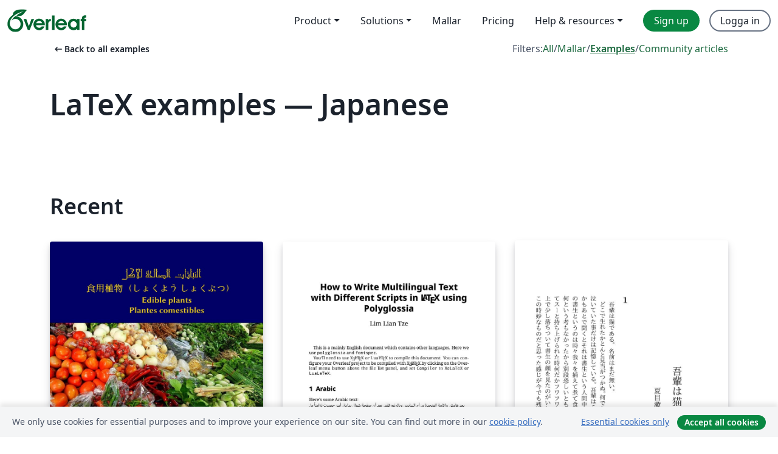

--- FILE ---
content_type: text/html; charset=utf-8
request_url: https://sv.overleaf.com/latex/examples/tagged/japanese
body_size: 14072
content:
<!DOCTYPE html><html lang="sv"><head><title translate="no">Examples - Equations, Formatting, TikZ, Packages and More - Overleaf, Online-LaTeX-editor</title><meta name="twitter:title" content="Examples - Equations, Formatting, TikZ, Packages and More"><meta name="og:title" content="Examples - Equations, Formatting, TikZ, Packages and More"><meta name="description" content="Producera vackra dokument med hjälp av vårt gallery av LaTeX mallar för tidsskrifter, konferenser, uppsatser, rapporter, CV och mycket mer."><meta itemprop="description" content="Producera vackra dokument med hjälp av vårt gallery av LaTeX mallar för tidsskrifter, konferenser, uppsatser, rapporter, CV och mycket mer."><meta itemprop="image" content="https://cdn.overleaf.com/img/ol-brand/overleaf_og_logo.png"><meta name="image" content="https://cdn.overleaf.com/img/ol-brand/overleaf_og_logo.png"><meta itemprop="name" content="Overleaf, the Online LaTeX Editor"><meta name="twitter:card" content="summary"><meta name="twitter:site" content="@overleaf"><meta name="twitter:description" content="En online-LaTeX-editor som är enkel att använda. Samarbeta i realtid, utan installation, med versionshantering, hundratals LaTeX-mallar, med mera."><meta name="twitter:image" content="https://cdn.overleaf.com/img/ol-brand/overleaf_og_logo.png"><meta property="fb:app_id" content="400474170024644"><meta property="og:description" content="En online-LaTeX-editor som är enkel att använda. Samarbeta i realtid, utan installation, med versionshantering, hundratals LaTeX-mallar, med mera."><meta property="og:image" content="https://cdn.overleaf.com/img/ol-brand/overleaf_og_logo.png"><meta property="og:type" content="website"><meta name="viewport" content="width=device-width, initial-scale=1.0, user-scalable=yes"><link rel="icon" sizes="32x32" href="https://cdn.overleaf.com/favicon-32x32.png"><link rel="icon" sizes="16x16" href="https://cdn.overleaf.com/favicon-16x16.png"><link rel="icon" href="https://cdn.overleaf.com/favicon.svg" type="image/svg+xml"><link rel="apple-touch-icon" href="https://cdn.overleaf.com/apple-touch-icon.png"><link rel="mask-icon" href="https://cdn.overleaf.com/mask-favicon.svg" color="#046530"><link rel="canonical" href="https://sv.overleaf.com/latex/examples/tagged/japanese"><link rel="manifest" href="https://cdn.overleaf.com/web.sitemanifest"><link rel="stylesheet" href="https://cdn.overleaf.com/stylesheets/main-style-30a2ebb2f57aa239e365.css" id="main-stylesheet"><link rel="alternate" href="https://www.overleaf.com/latex/examples/tagged/japanese" hreflang="en"><link rel="alternate" href="https://cs.overleaf.com/latex/examples/tagged/japanese" hreflang="cs"><link rel="alternate" href="https://es.overleaf.com/latex/examples/tagged/japanese" hreflang="es"><link rel="alternate" href="https://pt.overleaf.com/latex/examples/tagged/japanese" hreflang="pt"><link rel="alternate" href="https://fr.overleaf.com/latex/examples/tagged/japanese" hreflang="fr"><link rel="alternate" href="https://de.overleaf.com/latex/examples/tagged/japanese" hreflang="de"><link rel="alternate" href="https://sv.overleaf.com/latex/examples/tagged/japanese" hreflang="sv"><link rel="alternate" href="https://tr.overleaf.com/latex/examples/tagged/japanese" hreflang="tr"><link rel="alternate" href="https://it.overleaf.com/latex/examples/tagged/japanese" hreflang="it"><link rel="alternate" href="https://cn.overleaf.com/latex/examples/tagged/japanese" hreflang="zh-CN"><link rel="alternate" href="https://no.overleaf.com/latex/examples/tagged/japanese" hreflang="no"><link rel="alternate" href="https://ru.overleaf.com/latex/examples/tagged/japanese" hreflang="ru"><link rel="alternate" href="https://da.overleaf.com/latex/examples/tagged/japanese" hreflang="da"><link rel="alternate" href="https://ko.overleaf.com/latex/examples/tagged/japanese" hreflang="ko"><link rel="alternate" href="https://ja.overleaf.com/latex/examples/tagged/japanese" hreflang="ja"><link rel="preload" href="https://cdn.overleaf.com/js/sv-json-187d6c185cca7a8213eb.js" as="script" nonce="J2BNksYQrwhK7NLn6gqNCg=="><script type="text/javascript" nonce="J2BNksYQrwhK7NLn6gqNCg==" id="ga-loader" data-ga-token="UA-112092690-1" data-ga-token-v4="G-RV4YBCCCWJ" data-cookie-domain=".overleaf.com" data-session-analytics-id="48b401ae-998d-4a8d-b5ac-bc7329fa2af4">var gaSettings = document.querySelector('#ga-loader').dataset;
var gaid = gaSettings.gaTokenV4;
var gaToken = gaSettings.gaToken;
var cookieDomain = gaSettings.cookieDomain;
var sessionAnalyticsId = gaSettings.sessionAnalyticsId;
if(gaid) {
    var additionalGaConfig = sessionAnalyticsId ? { 'user_id': sessionAnalyticsId } : {};
    window.dataLayer = window.dataLayer || [];
    function gtag(){
        dataLayer.push(arguments);
    }
    gtag('js', new Date());
    gtag('config', gaid, { 'anonymize_ip': true, ...additionalGaConfig });
}
if (gaToken) {
    window.ga = window.ga || function () {
        (window.ga.q = window.ga.q || []).push(arguments);
    }, window.ga.l = 1 * new Date();
}
var loadGA = window.olLoadGA = function() {
    if (gaid) {
        var s = document.createElement('script');
        s.setAttribute('async', 'async');
        s.setAttribute('src', 'https://www.googletagmanager.com/gtag/js?id=' + gaid);
        document.querySelector('head').append(s);
    } 
    if (gaToken) {
        (function(i,s,o,g,r,a,m){i['GoogleAnalyticsObject']=r;i[r]=i[r]||function(){
        (i[r].q=i[r].q||[]).push(arguments)},i[r].l=1*new Date();a=s.createElement(o),
        m=s.getElementsByTagName(o)[0];a.async=1;a.src=g;m.parentNode.insertBefore(a,m)
        })(window,document,'script','//www.google-analytics.com/analytics.js','ga');
        ga('create', gaToken, cookieDomain.replace(/^\./, ""));
        ga('set', 'anonymizeIp', true);
        if (sessionAnalyticsId) {
            ga('set', 'userId', sessionAnalyticsId);
        }
        ga('send', 'pageview');
    }
};
// Check if consent given (features/cookie-banner)
var oaCookie = document.cookie.split('; ').find(function(cookie) {
    return cookie.startsWith('oa=');
});
if(oaCookie) {
    var oaCookieValue = oaCookie.split('=')[1];
    if(oaCookieValue === '1') {
        loadGA();
    }
}
</script><meta name="ol-csrfToken" content="K9HjLMxv-X7oUMLd6oyB9Pxyxqwc7AtRklOo"><meta name="ol-baseAssetPath" content="https://cdn.overleaf.com/"><meta name="ol-mathJaxPath" content="/js/libs/mathjax-3.2.2/es5/tex-svg-full.js"><meta name="ol-dictionariesRoot" content="/js/dictionaries/0.0.3/"><meta name="ol-usersEmail" content=""><meta name="ol-ab" data-type="json" content="{}"><meta name="ol-user_id"><meta name="ol-i18n" data-type="json" content="{&quot;currentLangCode&quot;:&quot;sv&quot;}"><meta name="ol-ExposedSettings" data-type="json" content="{&quot;isOverleaf&quot;:true,&quot;appName&quot;:&quot;Overleaf&quot;,&quot;adminEmail&quot;:&quot;support@overleaf.com&quot;,&quot;dropboxAppName&quot;:&quot;Overleaf&quot;,&quot;ieeeBrandId&quot;:15,&quot;hasAffiliationsFeature&quot;:true,&quot;hasSamlFeature&quot;:true,&quot;samlInitPath&quot;:&quot;/saml/ukamf/init&quot;,&quot;hasLinkUrlFeature&quot;:true,&quot;hasLinkedProjectFileFeature&quot;:true,&quot;hasLinkedProjectOutputFileFeature&quot;:true,&quot;siteUrl&quot;:&quot;https://www.overleaf.com&quot;,&quot;emailConfirmationDisabled&quot;:false,&quot;maxEntitiesPerProject&quot;:2000,&quot;maxUploadSize&quot;:52428800,&quot;projectUploadTimeout&quot;:120000,&quot;recaptchaSiteKey&quot;:&quot;6LebiTwUAAAAAMuPyjA4pDA4jxPxPe2K9_ndL74Q&quot;,&quot;recaptchaDisabled&quot;:{&quot;invite&quot;:true,&quot;login&quot;:false,&quot;passwordReset&quot;:false,&quot;register&quot;:false,&quot;addEmail&quot;:false},&quot;textExtensions&quot;:[&quot;tex&quot;,&quot;latex&quot;,&quot;sty&quot;,&quot;cls&quot;,&quot;bst&quot;,&quot;bib&quot;,&quot;bibtex&quot;,&quot;txt&quot;,&quot;tikz&quot;,&quot;mtx&quot;,&quot;rtex&quot;,&quot;md&quot;,&quot;asy&quot;,&quot;lbx&quot;,&quot;bbx&quot;,&quot;cbx&quot;,&quot;m&quot;,&quot;lco&quot;,&quot;dtx&quot;,&quot;ins&quot;,&quot;ist&quot;,&quot;def&quot;,&quot;clo&quot;,&quot;ldf&quot;,&quot;rmd&quot;,&quot;lua&quot;,&quot;gv&quot;,&quot;mf&quot;,&quot;yml&quot;,&quot;yaml&quot;,&quot;lhs&quot;,&quot;mk&quot;,&quot;xmpdata&quot;,&quot;cfg&quot;,&quot;rnw&quot;,&quot;ltx&quot;,&quot;inc&quot;],&quot;editableFilenames&quot;:[&quot;latexmkrc&quot;,&quot;.latexmkrc&quot;,&quot;makefile&quot;,&quot;gnumakefile&quot;],&quot;validRootDocExtensions&quot;:[&quot;tex&quot;,&quot;Rtex&quot;,&quot;ltx&quot;,&quot;Rnw&quot;],&quot;fileIgnorePattern&quot;:&quot;**/{{__MACOSX,.git,.texpadtmp,.R}{,/**},.!(latexmkrc),*.{dvi,aux,log,toc,out,pdfsync,synctex,synctex(busy),fdb_latexmk,fls,nlo,ind,glo,gls,glg,bbl,blg,doc,docx,gz,swp}}&quot;,&quot;sentryAllowedOriginRegex&quot;:&quot;^(https://[a-z]+\\\\.overleaf.com|https://cdn.overleaf.com|https://compiles.overleafusercontent.com)/&quot;,&quot;sentryDsn&quot;:&quot;https://4f0989f11cb54142a5c3d98b421b930a@app.getsentry.com/34706&quot;,&quot;sentryEnvironment&quot;:&quot;production&quot;,&quot;sentryRelease&quot;:&quot;c9122b26d58faf97405a8fd0c0eeb4aa8ff55779&quot;,&quot;hotjarId&quot;:&quot;5148484&quot;,&quot;hotjarVersion&quot;:&quot;6&quot;,&quot;enableSubscriptions&quot;:true,&quot;gaToken&quot;:&quot;UA-112092690-1&quot;,&quot;gaTokenV4&quot;:&quot;G-RV4YBCCCWJ&quot;,&quot;propensityId&quot;:&quot;propensity-001384&quot;,&quot;cookieDomain&quot;:&quot;.overleaf.com&quot;,&quot;templateLinks&quot;:[{&quot;name&quot;:&quot;Journal articles&quot;,&quot;url&quot;:&quot;/gallery/tagged/academic-journal&quot;,&quot;trackingKey&quot;:&quot;academic-journal&quot;},{&quot;name&quot;:&quot;Books&quot;,&quot;url&quot;:&quot;/gallery/tagged/book&quot;,&quot;trackingKey&quot;:&quot;book&quot;},{&quot;name&quot;:&quot;Formal letters&quot;,&quot;url&quot;:&quot;/gallery/tagged/formal-letter&quot;,&quot;trackingKey&quot;:&quot;formal-letter&quot;},{&quot;name&quot;:&quot;Assignments&quot;,&quot;url&quot;:&quot;/gallery/tagged/homework&quot;,&quot;trackingKey&quot;:&quot;homework-assignment&quot;},{&quot;name&quot;:&quot;Posters&quot;,&quot;url&quot;:&quot;/gallery/tagged/poster&quot;,&quot;trackingKey&quot;:&quot;poster&quot;},{&quot;name&quot;:&quot;Presentations&quot;,&quot;url&quot;:&quot;/gallery/tagged/presentation&quot;,&quot;trackingKey&quot;:&quot;presentation&quot;},{&quot;name&quot;:&quot;Reports&quot;,&quot;url&quot;:&quot;/gallery/tagged/report&quot;,&quot;trackingKey&quot;:&quot;lab-report&quot;},{&quot;name&quot;:&quot;CVs and résumés&quot;,&quot;url&quot;:&quot;/gallery/tagged/cv&quot;,&quot;trackingKey&quot;:&quot;cv&quot;},{&quot;name&quot;:&quot;Theses&quot;,&quot;url&quot;:&quot;/gallery/tagged/thesis&quot;,&quot;trackingKey&quot;:&quot;thesis&quot;},{&quot;name&quot;:&quot;view_all&quot;,&quot;url&quot;:&quot;/latex/templates&quot;,&quot;trackingKey&quot;:&quot;view-all&quot;}],&quot;labsEnabled&quot;:true,&quot;wikiEnabled&quot;:true,&quot;templatesEnabled&quot;:true,&quot;cioWriteKey&quot;:&quot;2530db5896ec00db632a&quot;,&quot;cioSiteId&quot;:&quot;6420c27bb72163938e7d&quot;}"><meta name="ol-splitTestVariants" data-type="json" content="{&quot;hotjar-marketing&quot;:&quot;default&quot;}"><meta name="ol-splitTestInfo" data-type="json" content="{&quot;hotjar-marketing&quot;:{&quot;phase&quot;:&quot;release&quot;,&quot;badgeInfo&quot;:{&quot;tooltipText&quot;:&quot;&quot;,&quot;url&quot;:&quot;&quot;}}}"><meta name="ol-algolia" data-type="json" content="{&quot;appId&quot;:&quot;SK53GL4JLY&quot;,&quot;apiKey&quot;:&quot;9ac63d917afab223adbd2cd09ad0eb17&quot;,&quot;indexes&quot;:{&quot;wiki&quot;:&quot;learn-wiki&quot;,&quot;gallery&quot;:&quot;gallery-production&quot;}}"><meta name="ol-isManagedAccount" data-type="boolean"><meta name="ol-shouldLoadHotjar" data-type="boolean"><meta name="ol-galleryTagName" data-type="string" content="japanese"></head><body class="website-redesign" data-theme="default"><a class="skip-to-content" href="#main-content">Skip to content</a><nav class="navbar navbar-default navbar-main navbar-expand-lg website-redesign-navbar" aria-label="Primary"><div class="container-fluid navbar-container"><div class="navbar-header"><a class="navbar-brand" href="/" aria-label="Overleaf"><div class="navbar-logo"></div></a></div><button class="navbar-toggler collapsed" id="navbar-toggle-btn" type="button" data-bs-toggle="collapse" data-bs-target="#navbar-main-collapse" aria-controls="navbar-main-collapse" aria-expanded="false" aria-label="Toggle Navigation"><span class="material-symbols" aria-hidden="true" translate="no">menu</span></button><div class="navbar-collapse collapse" id="navbar-main-collapse"><ul class="nav navbar-nav navbar-right ms-auto" role="menubar"><!-- loop over header_extras--><li class="dropdown subdued" role="none"><button class="dropdown-toggle" aria-haspopup="true" aria-expanded="false" data-bs-toggle="dropdown" role="menuitem" event-tracking="menu-expand" event-tracking-mb="true" event-tracking-trigger="click" event-segmentation="{&quot;item&quot;:&quot;product&quot;,&quot;location&quot;:&quot;top-menu&quot;}">Product</button><ul class="dropdown-menu dropdown-menu-end" role="menu"><li role="none"><a class="dropdown-item" role="menuitem" href="/about/features-overview" event-tracking="menu-click" event-tracking-mb="true" event-tracking-trigger="click" event-segmentation='{"item":"premium-features","location":"top-menu"}'>Funktioner</a></li><li role="none"><a class="dropdown-item" role="menuitem" href="/about/ai-features" event-tracking="menu-click" event-tracking-mb="true" event-tracking-trigger="click" event-segmentation='{"item":"ai-features","location":"top-menu"}'>AI</a></li></ul></li><li class="dropdown subdued" role="none"><button class="dropdown-toggle" aria-haspopup="true" aria-expanded="false" data-bs-toggle="dropdown" role="menuitem" event-tracking="menu-expand" event-tracking-mb="true" event-tracking-trigger="click" event-segmentation="{&quot;item&quot;:&quot;solutions&quot;,&quot;location&quot;:&quot;top-menu&quot;}">Solutions</button><ul class="dropdown-menu dropdown-menu-end" role="menu"><li role="none"><a class="dropdown-item" role="menuitem" href="/for/enterprises" event-tracking="menu-click" event-tracking-mb="true" event-tracking-trigger="click" event-segmentation='{"item":"enterprises","location":"top-menu"}'>For business</a></li><li role="none"><a class="dropdown-item" role="menuitem" href="/for/universities" event-tracking="menu-click" event-tracking-mb="true" event-tracking-trigger="click" event-segmentation='{"item":"universities","location":"top-menu"}'>For universities</a></li><li role="none"><a class="dropdown-item" role="menuitem" href="/for/government" event-tracking="menu-click" event-tracking-mb="true" event-tracking-trigger="click" event-segmentation='{"item":"government","location":"top-menu"}'>For government</a></li><li role="none"><a class="dropdown-item" role="menuitem" href="/for/publishers" event-tracking="menu-click" event-tracking-mb="true" event-tracking-trigger="click" event-segmentation='{"item":"publishers","location":"top-menu"}'>For publishers</a></li><li role="none"><a class="dropdown-item" role="menuitem" href="/about/customer-stories" event-tracking="menu-click" event-tracking-mb="true" event-tracking-trigger="click" event-segmentation='{"item":"customer-stories","location":"top-menu"}'>Customer stories</a></li></ul></li><li class="subdued" role="none"><a class="nav-link subdued" role="menuitem" href="/latex/templates" event-tracking="menu-click" event-tracking-mb="true" event-tracking-trigger="click" event-segmentation='{"item":"templates","location":"top-menu"}'>Mallar</a></li><li class="subdued" role="none"><a class="nav-link subdued" role="menuitem" href="/user/subscription/plans" event-tracking="menu-click" event-tracking-mb="true" event-tracking-trigger="click" event-segmentation='{"item":"pricing","location":"top-menu"}'>Pricing</a></li><li class="dropdown subdued nav-item-help" role="none"><button class="dropdown-toggle" aria-haspopup="true" aria-expanded="false" data-bs-toggle="dropdown" role="menuitem" event-tracking="menu-expand" event-tracking-mb="true" event-tracking-trigger="click" event-segmentation="{&quot;item&quot;:&quot;help-and-resources&quot;,&quot;location&quot;:&quot;top-menu&quot;}">Help & resources</button><ul class="dropdown-menu dropdown-menu-end" role="menu"><li role="none"><a class="dropdown-item" role="menuitem" href="/learn" event-tracking="menu-click" event-tracking-mb="true" event-tracking-trigger="click" event-segmentation='{"item":"learn","location":"top-menu"}'>Dokumentation</a></li><li role="none"><a class="dropdown-item" role="menuitem" href="/for/community/resources" event-tracking="menu-click" event-tracking-mb="true" event-tracking-trigger="click" event-segmentation='{"item":"help-guides","location":"top-menu"}'>Help guides</a></li><li role="none"><a class="dropdown-item" role="menuitem" href="/about/why-latex" event-tracking="menu-click" event-tracking-mb="true" event-tracking-trigger="click" event-segmentation='{"item":"why-latex","location":"top-menu"}'>Why LaTeX?</a></li><li role="none"><a class="dropdown-item" role="menuitem" href="/blog" event-tracking="menu-click" event-tracking-mb="true" event-tracking-trigger="click" event-segmentation='{"item":"blog","location":"top-menu"}'>Blogg</a></li><li role="none"><a class="dropdown-item" role="menuitem" data-ol-open-contact-form-modal="contact-us" data-bs-target="#contactUsModal" href data-bs-toggle="modal" event-tracking="menu-click" event-tracking-mb="true" event-tracking-trigger="click" event-segmentation='{"item":"contact","location":"top-menu"}'><span>Kontakta oss</span></a></li></ul></li><!-- logged out--><!-- register link--><li class="primary" role="none"><a class="nav-link" role="menuitem" href="/register" event-tracking="menu-click" event-tracking-action="clicked" event-tracking-trigger="click" event-tracking-mb="true" event-segmentation='{"page":"/latex/examples/tagged/japanese","item":"register","location":"top-menu"}'>Sign up</a></li><!-- login link--><li role="none"><a class="nav-link" role="menuitem" href="/login" event-tracking="menu-click" event-tracking-action="clicked" event-tracking-trigger="click" event-tracking-mb="true" event-segmentation='{"page":"/latex/examples/tagged/japanese","item":"login","location":"top-menu"}'>Logga in</a></li><!-- projects link and account menu--></ul></div></div></nav><main class="gallery gallery-tagged content content-page" id="main-content"><div class="container"><div class="tagged-header-container"><div class="row"><div class="col-xl-6 col-lg-5"><a class="previous-page-link" href="/latex/examples"><span class="material-symbols material-symbols-rounded" aria-hidden="true" translate="no">arrow_left_alt</span>Back to all examples</a></div><div class="col-xl-6 col-lg-7"><div class="gallery-filters"><span>Filters:</span><a href="/gallery/tagged/japanese">All</a><span aria-hidden="true">/</span><a href="/latex/templates/tagged/japanese">Mallar</a><span aria-hidden="true">/</span><a class="active" href="/latex/examples/tagged/japanese">Examples</a><span aria-hidden="true">/</span><a href="/articles/tagged/japanese">Community articles</a></div></div><div class="col-md-12"><h1 class="gallery-title">LaTeX examples — Japanese</h1></div></div><div class="row"><div class="col-lg-8"><p class="gallery-summary"></p></div></div></div><div class="row recent-docs"><div class="col-md-12"><h2>Recent</h2></div></div><div class="row gallery-container"><div class="gallery-thumbnail col-12 col-md-6 col-lg-4"><a href="/latex/examples/book-of-edible-plants-partial/dynpgktptbxk" event-tracking-mb="true" event-tracking="gallery-list-item-click" event-tracking-trigger="click" event-segmentation="{&quot;template&quot;:&quot;/latex/examples/book-of-edible-plants-partial/dynpgktptbxk&quot;,&quot;featuredList&quot;:false,&quot;urlSlug&quot;:&quot;book-of-edible-plants-partial&quot;,&quot;type&quot;:&quot;example&quot;}"><div class="thumbnail"><img src="https://writelatex.s3.amazonaws.com/published_ver/2853.jpeg?X-Amz-Expires=14400&amp;X-Amz-Date=20251213T122610Z&amp;X-Amz-Algorithm=AWS4-HMAC-SHA256&amp;X-Amz-Credential=AKIAWJBOALPNFPV7PVH5/20251213/us-east-1/s3/aws4_request&amp;X-Amz-SignedHeaders=host&amp;X-Amz-Signature=b6b19f2a5f46f69905cdd80e206ba72e0d1a4a71cf00e2182ba4c9c02a871650" alt="Book of Edible Plants (Partial)"></div><span class="gallery-list-item-title"><span class="caption-title">Book of Edible Plants (Partial)</span><span class="badge-container"></span></span></a><div class="caption"><p class="caption-description">This is the partial source code and images of Edible Food Book, a CC-BY-SA-3.0 book. Copyright © 2013 Abdelkrime Aries &amp;lt;kariminfo0@gmail.com&amp;gt;

Some fonts and colours have been modified from the original. This template contains only nuts, cereals and pulses (grain legumes), and the images have been resized to save disk space. You can see the complete output PDF here, or get the complete source at the original Github site.</p><div class="author-name"><div>Abdelkrime Aries (with some font, colour modifications by LianTze Lim)</div></div></div></div><div class="gallery-thumbnail col-12 col-md-6 col-lg-4"><a href="/latex/examples/how-to-write-multilingual-text-with-different-scripts-in-latex-on-overleaf-using-polyglossia/wfdxqhcyyjxz" event-tracking-mb="true" event-tracking="gallery-list-item-click" event-tracking-trigger="click" event-segmentation="{&quot;template&quot;:&quot;/latex/examples/how-to-write-multilingual-text-with-different-scripts-in-latex-on-overleaf-using-polyglossia/wfdxqhcyyjxz&quot;,&quot;featuredList&quot;:false,&quot;urlSlug&quot;:&quot;how-to-write-multilingual-text-with-different-scripts-in-latex-on-overleaf-using-polyglossia&quot;,&quot;type&quot;:&quot;example&quot;}"><div class="thumbnail"><img src="https://writelatex.s3.amazonaws.com/published_ver/13578.jpeg?X-Amz-Expires=14400&amp;X-Amz-Date=20251213T122610Z&amp;X-Amz-Algorithm=AWS4-HMAC-SHA256&amp;X-Amz-Credential=AKIAWJBOALPNFPV7PVH5/20251213/us-east-1/s3/aws4_request&amp;X-Amz-SignedHeaders=host&amp;X-Amz-Signature=5f2b1774f6c65016b0b10910715c39d4d7cfc0fe7a5aea42e0e16a8f08466b91" alt="How to Write Multilingual Text with Different Scripts in LaTeX on Overleaf using Polyglossia"></div><span class="gallery-list-item-title"><span class="caption-title">How to Write Multilingual Text with Different Scripts in LaTeX on Overleaf using Polyglossia</span><span class="badge-container"></span></span></a><div class="caption"><p class="caption-description">A multilingual example document with Arabic, Sanskrit, Hindi, Chinese, Japanese, Korean, Greek and Thai, using XeLaTeX + fontspec + polyglossia.</p><div class="author-name"><div>LianTze Lim</div></div></div></div><div class="gallery-thumbnail col-12 col-md-6 col-lg-4"><a href="/latex/examples/ri-ben-yu-zong-shu-kitenpureto-slash-japanese-tategaki-templete/wgpxjxbbbhyh" event-tracking-mb="true" event-tracking="gallery-list-item-click" event-tracking-trigger="click" event-segmentation="{&quot;template&quot;:&quot;/latex/examples/ri-ben-yu-zong-shu-kitenpureto-slash-japanese-tategaki-templete/wgpxjxbbbhyh&quot;,&quot;featuredList&quot;:false,&quot;urlSlug&quot;:&quot;ri-ben-yu-zong-shu-kitenpureto-slash-japanese-tategaki-templete&quot;,&quot;type&quot;:&quot;example&quot;}"><div class="thumbnail"><img src="https://writelatex.s3.amazonaws.com/published_ver/14406.jpeg?X-Amz-Expires=14400&amp;X-Amz-Date=20251213T122610Z&amp;X-Amz-Algorithm=AWS4-HMAC-SHA256&amp;X-Amz-Credential=AKIAWJBOALPNFPV7PVH5/20251213/us-east-1/s3/aws4_request&amp;X-Amz-SignedHeaders=host&amp;X-Amz-Signature=379eded5022682edfd6443dc2679acb66dcfa723ee3312543880a5af7e9af0bd" alt="日本語縦書きテンプレート / Japanese Tategaki Templete"></div><span class="gallery-list-item-title"><span class="caption-title">日本語縦書きテンプレート / Japanese Tategaki Templete</span><span class="badge-container"></span></span></a><div class="caption"><p class="caption-description">日本語縦書き用のてんぷれーと
A template for Japanese vertical text.</p><div class="author-name"><div>にほんご大好きくん</div></div></div></div><div class="gallery-thumbnail col-12 col-md-6 col-lg-4"><a href="/latex/examples/multilingual-document-with-babel-and-lualatex/drrsxjmsndjg" event-tracking-mb="true" event-tracking="gallery-list-item-click" event-tracking-trigger="click" event-segmentation="{&quot;template&quot;:&quot;/latex/examples/multilingual-document-with-babel-and-lualatex/drrsxjmsndjg&quot;,&quot;featuredList&quot;:false,&quot;urlSlug&quot;:&quot;multilingual-document-with-babel-and-lualatex&quot;,&quot;type&quot;:&quot;example&quot;}"><div class="thumbnail"><img src="https://writelatex.s3.amazonaws.com/published_ver/14023.jpeg?X-Amz-Expires=14400&amp;X-Amz-Date=20251213T122610Z&amp;X-Amz-Algorithm=AWS4-HMAC-SHA256&amp;X-Amz-Credential=AKIAWJBOALPNFPV7PVH5/20251213/us-east-1/s3/aws4_request&amp;X-Amz-SignedHeaders=host&amp;X-Amz-Signature=f70f7fec4883d4dfa3132c4d6164bc422601df35173c92f90052227820574ffb" alt="Multilingual document with babel and lualatex"></div><span class="gallery-list-item-title"><span class="caption-title">Multilingual document with babel and lualatex</span><span class="badge-container"></span></span></a><div class="caption"><p class="caption-description">A sample of a multilingual  document (Arabic, Greek, Hebrew, Japanese, Serbian, etc.) created with babel and lualatex.
See also the following resources:

Multilingual typesetting on Overleaf using babel and fontspec (XeLaTeX and LuaLaTeX)
Gallery example here
Multilingual typesetting on Overleaf using polyglossia and fontspec (XeLaTeX and LuaLaTeX)
Gallery example here
</p><div class="author-name"><div>Javier Bezos</div></div></div></div><div class="gallery-thumbnail col-12 col-md-6 col-lg-4"><a href="/latex/examples/draw-by-metapost-with-luatex-and-luamplib-in-japanese/vkkmwnypjncv" event-tracking-mb="true" event-tracking="gallery-list-item-click" event-tracking-trigger="click" event-segmentation="{&quot;template&quot;:&quot;/latex/examples/draw-by-metapost-with-luatex-and-luamplib-in-japanese/vkkmwnypjncv&quot;,&quot;featuredList&quot;:false,&quot;urlSlug&quot;:&quot;draw-by-metapost-with-luatex-and-luamplib-in-japanese&quot;,&quot;type&quot;:&quot;example&quot;}"><div class="thumbnail"><img src="https://writelatex.s3.amazonaws.com/published_ver/7882.jpeg?X-Amz-Expires=14400&amp;X-Amz-Date=20251213T122610Z&amp;X-Amz-Algorithm=AWS4-HMAC-SHA256&amp;X-Amz-Credential=AKIAWJBOALPNFPV7PVH5/20251213/us-east-1/s3/aws4_request&amp;X-Amz-SignedHeaders=host&amp;X-Amz-Signature=dbf0b58b49b6b4f57c659f3cfaa0adfc3c038d4e0a5e60ac37d97ddfff756326" alt="Draw by MetaPost with LuaTeX and luamplib in Japanese"></div><span class="gallery-list-item-title"><span class="caption-title">Draw by MetaPost with LuaTeX and luamplib in Japanese</span><span class="badge-container"></span></span></a><div class="caption"><p class="caption-description">Test paper for  Japanese TeX and MetaPost User</p><div class="author-name"><div>Satie Moonlight</div></div></div></div><div class="gallery-thumbnail col-12 col-md-6 col-lg-4"><a href="/latex/examples/japanese-xelatex/rhybqfkhmxps" event-tracking-mb="true" event-tracking="gallery-list-item-click" event-tracking-trigger="click" event-segmentation="{&quot;template&quot;:&quot;/latex/examples/japanese-xelatex/rhybqfkhmxps&quot;,&quot;featuredList&quot;:false,&quot;urlSlug&quot;:&quot;japanese-xelatex&quot;,&quot;type&quot;:&quot;example&quot;}"><div class="thumbnail"><img src="https://writelatex.s3.amazonaws.com/published_ver/1967.jpeg?X-Amz-Expires=14400&amp;X-Amz-Date=20251213T122610Z&amp;X-Amz-Algorithm=AWS4-HMAC-SHA256&amp;X-Amz-Credential=AKIAWJBOALPNFPV7PVH5/20251213/us-east-1/s3/aws4_request&amp;X-Amz-SignedHeaders=host&amp;X-Amz-Signature=aa6ee898bf620f3806aab69f612ae4e6e2c0ef1e472960641cf2a5330f005123" alt="Japanese XeLaTeX"></div><span class="gallery-list-item-title"><span class="caption-title">Japanese XeLaTeX</span><span class="badge-container"></span></span></a><div class="caption"><p class="caption-description">Japanese XeLaTeX</p><div class="author-name"><div>osskil</div></div></div></div><div class="gallery-thumbnail col-12 col-md-6 col-lg-4"><a href="/latex/examples/chinese-and-japanese-traditional-colour-names/wjpynxpzsnvw" event-tracking-mb="true" event-tracking="gallery-list-item-click" event-tracking-trigger="click" event-segmentation="{&quot;template&quot;:&quot;/latex/examples/chinese-and-japanese-traditional-colour-names/wjpynxpzsnvw&quot;,&quot;featuredList&quot;:false,&quot;urlSlug&quot;:&quot;chinese-and-japanese-traditional-colour-names&quot;,&quot;type&quot;:&quot;example&quot;}"><div class="thumbnail"><img src="https://writelatex.s3.amazonaws.com/published_ver/2908.jpeg?X-Amz-Expires=14400&amp;X-Amz-Date=20251213T122610Z&amp;X-Amz-Algorithm=AWS4-HMAC-SHA256&amp;X-Amz-Credential=AKIAWJBOALPNFPV7PVH5/20251213/us-east-1/s3/aws4_request&amp;X-Amz-SignedHeaders=host&amp;X-Amz-Signature=aefba7e2541076aac074f02fe7e6793f67b264badd42a1331957fc79fd52e648" alt="Chinese &amp; Japanese Traditional Colour Names"></div><span class="gallery-list-item-title"><span class="caption-title">Chinese &amp; Japanese Traditional Colour Names</span><span class="badge-container"></span></span></a><div class="caption"><p class="caption-description">xcolor names can contain CJK characters! So here are some Chinese and Japanese traditional colour names  like 丁香色, 御召御納戸 . CJK-related packages not required if your document doesn't need to display any CJK text.</p><div class="author-name"><div>LianTze Lim</div></div></div></div><div class="gallery-thumbnail col-12 col-md-6 col-lg-4"><a href="/latex/examples/platex-shi-yan/cmhydctsbbfq" event-tracking-mb="true" event-tracking="gallery-list-item-click" event-tracking-trigger="click" event-segmentation="{&quot;template&quot;:&quot;/latex/examples/platex-shi-yan/cmhydctsbbfq&quot;,&quot;featuredList&quot;:false,&quot;urlSlug&quot;:&quot;platex-shi-yan&quot;,&quot;type&quot;:&quot;example&quot;}"><div class="thumbnail"><img src="https://writelatex.s3.amazonaws.com/published_ver/12895.jpeg?X-Amz-Expires=14400&amp;X-Amz-Date=20251213T122611Z&amp;X-Amz-Algorithm=AWS4-HMAC-SHA256&amp;X-Amz-Credential=AKIAWJBOALPNFPV7PVH5/20251213/us-east-1/s3/aws4_request&amp;X-Amz-SignedHeaders=host&amp;X-Amz-Signature=3d27cb6ec9ee8230f4358e3da8705d0183b94b906564b38ad115d44aea7f1684" alt="pLaTeX 実験"></div><span class="gallery-list-item-title"><span class="caption-title">pLaTeX 実験</span><span class="badge-container"></span></span></a><div class="caption"><p class="caption-description">An example on using pTeX on Overleaf. See this help page and blog post for further details on using pTeX on Overleaf. </p><div class="author-name"><div>Overleaf</div></div></div></div></div><div class="row related-tags-header"><div class="col"><h2>Related Tags</h2></div></div><div class="row"><div class="col"><ul class="related-tags badge-link-list" id="related-tags"><li><a class="badge-link badge-link-light col-auto" href="/latex/examples/tagged/portuguese"><span class="badge text-dark bg-light"><span class="badge-content" data-bs-title="Portuguese" data-badge-tooltip data-bs-placement="bottom">Portuguese</span></span></a></li><li><a class="badge-link badge-link-light col-auto" href="/latex/examples/tagged/international-languages"><span class="badge text-dark bg-light"><span class="badge-content" data-bs-title="International Languages" data-badge-tooltip data-bs-placement="bottom">International Languages</span></span></a></li><li><a class="badge-link badge-link-light col-auto" href="/latex/examples/tagged/tikz"><span class="badge text-dark bg-light"><span class="badge-content" data-bs-title="TikZ" data-badge-tooltip data-bs-placement="bottom">TikZ</span></span></a></li><li><a class="badge-link badge-link-light col-auto" href="/latex/examples/tagged/math"><span class="badge text-dark bg-light"><span class="badge-content" data-bs-title="Math" data-badge-tooltip data-bs-placement="bottom">Math</span></span></a></li><li><a class="badge-link badge-link-light col-auto" href="/latex/examples/tagged/university"><span class="badge text-dark bg-light"><span class="badge-content" data-bs-title="University" data-badge-tooltip data-bs-placement="bottom">University</span></span></a></li><li><a class="badge-link badge-link-light col-auto" href="/latex/examples/tagged/dynamic-figures"><span class="badge text-dark bg-light"><span class="badge-content" data-bs-title="Dynamic Figures" data-badge-tooltip data-bs-placement="bottom">Dynamic Figures</span></span></a></li><li><a class="badge-link badge-link-light col-auto" href="/latex/examples/tagged/quiz"><span class="badge text-dark bg-light"><span class="badge-content" data-bs-title="Quiz, Test, Exam" data-badge-tooltip data-bs-placement="bottom">Quiz, Test, Exam</span></span></a></li><li><a class="badge-link badge-link-light col-auto" href="/latex/examples/tagged/conference-paper"><span class="badge text-dark bg-light"><span class="badge-content" data-bs-title="Conference Paper" data-badge-tooltip data-bs-placement="bottom">Conference Paper</span></span></a></li><li><a class="badge-link badge-link-light col-auto" href="/latex/examples/tagged/tutorial"><span class="badge text-dark bg-light"><span class="badge-content" data-bs-title="Tutorial" data-badge-tooltip data-bs-placement="bottom">Tutorial</span></span></a></li><li><a class="badge-link badge-link-light col-auto" href="/latex/examples/tagged/french"><span class="badge text-dark bg-light"><span class="badge-content" data-bs-title="French" data-badge-tooltip data-bs-placement="bottom">French</span></span></a></li><li><a class="badge-link badge-link-light col-auto" href="/latex/examples/tagged/greek"><span class="badge text-dark bg-light"><span class="badge-content" data-bs-title="Greek" data-badge-tooltip data-bs-placement="bottom">Greek</span></span></a></li><li><a class="badge-link badge-link-light col-auto" href="/latex/examples/tagged/getting-started"><span class="badge text-dark bg-light"><span class="badge-content" data-bs-title="Getting Started" data-badge-tooltip data-bs-placement="bottom">Getting Started</span></span></a></li><li><a class="badge-link badge-link-light col-auto" href="/latex/examples/tagged/research-diary"><span class="badge text-dark bg-light"><span class="badge-content" data-bs-title="Research Diary" data-badge-tooltip data-bs-placement="bottom">Research Diary</span></span></a></li><li><a class="badge-link badge-link-light col-auto" href="/latex/examples/tagged/exam"><span class="badge text-dark bg-light"><span class="badge-content" data-bs-title="Exam" data-badge-tooltip data-bs-placement="bottom">Exam</span></span></a></li><li><a class="badge-link badge-link-light col-auto" href="/latex/examples/tagged/spanish"><span class="badge text-dark bg-light"><span class="badge-content" data-bs-title="Spanish" data-badge-tooltip data-bs-placement="bottom">Spanish</span></span></a></li><li><a class="badge-link badge-link-light col-auto" href="/latex/examples/tagged/lualatex"><span class="badge text-dark bg-light"><span class="badge-content" data-bs-title="LuaLaTeX" data-badge-tooltip data-bs-placement="bottom">LuaLaTeX</span></span></a></li><li><a class="badge-link badge-link-light col-auto" href="/latex/examples/tagged/calendar"><span class="badge text-dark bg-light"><span class="badge-content" data-bs-title="Calendars" data-badge-tooltip data-bs-placement="bottom">Calendars</span></span></a></li><li><a class="badge-link badge-link-light col-auto" href="/latex/examples/tagged/korean"><span class="badge text-dark bg-light"><span class="badge-content" data-bs-title="Korean" data-badge-tooltip data-bs-placement="bottom">Korean</span></span></a></li><li><a class="badge-link badge-link-light col-auto" href="/latex/examples/tagged/beamer"><span class="badge text-dark bg-light"><span class="badge-content" data-bs-title="Beamer" data-badge-tooltip data-bs-placement="bottom">Beamer</span></span></a></li><li><a class="badge-link badge-link-light col-auto" href="/latex/examples/tagged/xelatex"><span class="badge text-dark bg-light"><span class="badge-content" data-bs-title="XeLaTeX" data-badge-tooltip data-bs-placement="bottom">XeLaTeX</span></span></a></li><li><a class="badge-link badge-link-light col-auto" href="/latex/examples/tagged/arabic"><span class="badge text-dark bg-light"><span class="badge-content" data-bs-title="Arabic" data-badge-tooltip data-bs-placement="bottom">Arabic</span></span></a></li><li><a class="badge-link badge-link-light col-auto" href="/latex/examples/tagged/charts"><span class="badge text-dark bg-light"><span class="badge-content" data-bs-title="Charts" data-badge-tooltip data-bs-placement="bottom">Charts</span></span></a></li><li><a class="badge-link badge-link-light col-auto" href="/latex/examples/tagged/grant-application"><span class="badge text-dark bg-light"><span class="badge-content" data-bs-title="Grant Application" data-badge-tooltip data-bs-placement="bottom">Grant Application</span></span></a></li><li><a class="badge-link badge-link-light col-auto" href="/latex/examples/tagged/twocolumn"><span class="badge text-dark bg-light"><span class="badge-content" data-bs-title="Two-column" data-badge-tooltip data-bs-placement="bottom">Two-column</span></span></a></li><li><a class="badge-link badge-link-light col-auto" href="/latex/examples/tagged/thesis"><span class="badge text-dark bg-light"><span class="badge-content" data-bs-title="Theses" data-badge-tooltip data-bs-placement="bottom">Theses</span></span></a></li><li><a class="badge-link badge-link-light col-auto" href="/latex/examples/tagged/book"><span class="badge text-dark bg-light"><span class="badge-content" data-bs-title="Books" data-badge-tooltip data-bs-placement="bottom">Books</span></span></a></li><li><a class="badge-link badge-link-light col-auto" href="/latex/examples/tagged/presentation"><span class="badge text-dark bg-light"><span class="badge-content" data-bs-title="Presentations" data-badge-tooltip data-bs-placement="bottom">Presentations</span></span></a></li><li><a class="badge-link badge-link-light col-auto" href="/latex/examples/tagged/report"><span class="badge text-dark bg-light"><span class="badge-content" data-bs-title="Reports" data-badge-tooltip data-bs-placement="bottom">Reports</span></span></a></li><li><a class="badge-link badge-link-light col-auto" href="/latex/examples/tagged/kyushu"><span class="badge text-dark bg-light"><span class="badge-content" data-bs-title="Kyushu University" data-badge-tooltip data-bs-placement="bottom">Kyushu University</span></span></a></li><li><a class="badge-link badge-link-light col-auto" href="/latex/examples/tagged/tokyo"><span class="badge text-dark bg-light"><span class="badge-content" data-bs-title="University of Tokyo" data-badge-tooltip data-bs-placement="bottom">University of Tokyo</span></span></a></li><li><a class="badge-link badge-link-light col-auto" href="/latex/examples/tagged/vietnamese"><span class="badge text-dark bg-light"><span class="badge-content" data-bs-title="Vietnamese" data-badge-tooltip data-bs-placement="bottom">Vietnamese</span></span></a></li><li><a class="badge-link badge-link-light col-auto" href="/latex/examples/tagged/sanskrit"><span class="badge text-dark bg-light"><span class="badge-content" data-bs-title="Sanskrit" data-badge-tooltip data-bs-placement="bottom">Sanskrit</span></span></a></li><li><a class="badge-link badge-link-light col-auto" href="/latex/examples/tagged/hindi"><span class="badge text-dark bg-light"><span class="badge-content" data-bs-title="Hindi" data-badge-tooltip data-bs-placement="bottom">Hindi</span></span></a></li><li><a class="badge-link badge-link-light col-auto" href="/latex/examples/tagged/chinese"><span class="badge text-dark bg-light"><span class="badge-content" data-bs-title="Chinese" data-badge-tooltip data-bs-placement="bottom">Chinese</span></span></a></li><li><a class="badge-link badge-link-light col-auto" href="/latex/examples/tagged/thai"><span class="badge text-dark bg-light"><span class="badge-content" data-bs-title="Thai" data-badge-tooltip data-bs-placement="bottom">Thai</span></span></a></li><li><a class="badge-link badge-link-light col-auto" href="/latex/examples/tagged/hebrew"><span class="badge text-dark bg-light"><span class="badge-content" data-bs-title="Hebrew" data-badge-tooltip data-bs-placement="bottom">Hebrew</span></span></a></li><li><a class="badge-link badge-link-light col-auto" href="/latex/examples/tagged/latexmkrc"><span class="badge text-dark bg-light"><span class="badge-content" data-bs-title="latexmkrc" data-badge-tooltip data-bs-placement="bottom">latexmkrc</span></span></a></li><li><a class="badge-link badge-link-light col-auto" href="/latex/examples/tagged/russian"><span class="badge text-dark bg-light"><span class="badge-content" data-bs-title="Russian" data-badge-tooltip data-bs-placement="bottom">Russian</span></span></a></li><li><a class="badge-link badge-link-light col-auto" href="/latex/examples/tagged/research-proposal"><span class="badge text-dark bg-light"><span class="badge-content" data-bs-title="Research Proposal" data-badge-tooltip data-bs-placement="bottom">Research Proposal</span></span></a></li><li><a class="badge-link badge-link-light col-auto" href="/latex/examples/tagged/lecture-notes"><span class="badge text-dark bg-light"><span class="badge-content" data-bs-title="Lecture Notes" data-badge-tooltip data-bs-placement="bottom">Lecture Notes</span></span></a></li><li><a class="badge-link badge-link-light col-auto" href="/latex/examples/tagged/humanities"><span class="badge text-dark bg-light"><span class="badge-content" data-bs-title="Humanities" data-badge-tooltip data-bs-placement="bottom">Humanities</span></span></a></li><li><a class="badge-link badge-link-light col-auto" href="/latex/examples/tagged/turkish"><span class="badge text-dark bg-light"><span class="badge-content" data-bs-title="Turkish" data-badge-tooltip data-bs-placement="bottom">Turkish</span></span></a></li><li><a class="badge-link badge-link-light col-auto" href="/latex/examples/tagged/dictionary"><span class="badge text-dark bg-light"><span class="badge-content" data-bs-title="Dictionary" data-badge-tooltip data-bs-placement="bottom">Dictionary</span></span></a></li><li><a class="badge-link badge-link-light col-auto" href="/latex/examples/tagged/hungarian"><span class="badge text-dark bg-light"><span class="badge-content" data-bs-title="Hungarian" data-badge-tooltip data-bs-placement="bottom">Hungarian</span></span></a></li><li><a class="badge-link badge-link-light col-auto" href="/latex/examples/tagged/ritsumei"><span class="badge text-dark bg-light"><span class="badge-content" data-bs-title="Ritsumeikan University" data-badge-tooltip data-bs-placement="bottom">Ritsumeikan University</span></span></a></li><li><a class="badge-link badge-link-light col-auto" href="/latex/examples/tagged/hcmut"><span class="badge text-dark bg-light"><span class="badge-content" data-bs-title="Ho Chi Minh City University of Technology" data-badge-tooltip data-bs-placement="bottom">Ho Chi Minh City University of Technology</span></span></a></li><li><a class="badge-link badge-link-light col-auto" href="/latex/examples/tagged/kyodai"><span class="badge text-dark bg-light"><span class="badge-content" data-bs-title="Kyoto University" data-badge-tooltip data-bs-placement="bottom">Kyoto University</span></span></a></li><li><a class="badge-link badge-link-light col-auto" href="/latex/examples/tagged/tmu"><span class="badge text-dark bg-light"><span class="badge-content" data-bs-title="Tokyo Metropolitan University" data-badge-tooltip data-bs-placement="bottom">Tokyo Metropolitan University</span></span></a></li><li><a class="badge-link badge-link-light col-auto" href="/latex/examples/tagged/utsukuba"><span class="badge text-dark bg-light"><span class="badge-content" data-bs-title="University of Tsukuba" data-badge-tooltip data-bs-placement="bottom">University of Tsukuba</span></span></a></li><li><a class="badge-link badge-link-light col-auto" href="/latex/examples/tagged/academic-journal"><span class="badge text-dark bg-light"><span class="badge-content" data-bs-title="Journal articles" data-badge-tooltip data-bs-placement="bottom">Journal articles</span></span></a></li><li><a class="badge-link badge-link-light col-auto" href="/latex/examples/tagged/conf2025"><span class="badge text-dark bg-light"><span class="badge-content" data-bs-title="2025 Conference" data-badge-tooltip data-bs-placement="bottom">2025 Conference</span></span></a></li></ul></div></div><div class="row show-more-tags d-none" id="more-tags-container"><div class="col-auto"><button class="btn btn-sm btn-secondary" id="more-tags" aria-controls="related-tags">Show more</button></div></div><div class="row"><div class="col-12"><div class="begin-now-card"><div class="card card-pattern"><div class="card-body"><p class="dm-mono"><span class="font-size-display-xs"><span class="text-purple-bright">\begin</span><wbr><span class="text-green-bright">{</span><span>now</span><span class="text-green-bright">}</span></span></p><p>Discover why over 20 million people worldwide trust Overleaf with their work.</p><p class="card-links"><a class="btn btn-primary card-link" href="/register">Sign up for free</a><a class="btn card-link btn-secondary" href="/user/subscription/plans">Explore all plans</a></p></div></div></div></div></div></div></main><footer class="fat-footer hidden-print website-redesign-fat-footer"><div class="fat-footer-container"><div class="fat-footer-sections"><div class="footer-section" id="footer-brand"><a class="footer-brand" href="/" aria-label="Overleaf"></a></div><div class="footer-section"><h2 class="footer-section-heading">Om</h2><ul class="list-unstyled"><li><a href="/about">About us</a></li><li><a href="https://digitalscience.pinpointhq.com/">Careers</a></li><li><a href="/blog">Blogg</a></li></ul></div><div class="footer-section"><h2 class="footer-section-heading">Solutions</h2><ul class="list-unstyled"><li><a href="/for/enterprises">For business</a></li><li><a href="/for/universities">For universities</a></li><li><a href="/for/government">For government</a></li><li><a href="/for/publishers">For publishers</a></li><li><a href="/about/customer-stories">Customer stories</a></li></ul></div><div class="footer-section"><h2 class="footer-section-heading">Learn</h2><ul class="list-unstyled"><li><a href="/learn/latex/Learn_LaTeX_in_30_minutes">Learn LaTeX in 30 minutes</a></li><li><a href="/latex/templates">Mallar</a></li><li><a href="/events/webinars">Webinars</a></li><li><a href="/learn/latex/Tutorials">Tutorials</a></li><li><a href="/learn/latex/Inserting_Images">How to insert images</a></li><li><a href="/learn/latex/Tables">How to create tables</a></li></ul></div><div class="footer-section"><h2 class="footer-section-heading">Pricing</h2><ul class="list-unstyled"><li><a href="/user/subscription/plans?itm_referrer=footer-for-indv">For individuals</a></li><li><a href="/user/subscription/plans?plan=group&amp;itm_referrer=footer-for-groups">For groups and organizations</a></li><li><a href="/user/subscription/plans?itm_referrer=footer-for-students#student-annual">For students</a></li></ul></div><div class="footer-section"><h2 class="footer-section-heading">Get involved</h2><ul class="list-unstyled"><li><a href="https://forms.gle/67PSpN1bLnjGCmPQ9">Let us know what you think</a></li></ul></div><div class="footer-section"><h2 class="footer-section-heading">Hjälp</h2><ul class="list-unstyled"><li><a href="/learn">Dokumentation </a></li><li><a href="/contact">Contact us </a></li><li><a href="https://status.overleaf.com/">Website status</a></li></ul></div></div><div class="fat-footer-base"><div class="fat-footer-base-section fat-footer-base-meta"><div class="fat-footer-base-item"><div class="fat-footer-base-copyright">© 2025 Overleaf</div><a href="/legal">Privacy and Terms</a><a href="https://www.digital-science.com/security-certifications/">Compliance</a></div><ul class="fat-footer-base-item list-unstyled fat-footer-base-language"><li class="dropdown dropup subdued language-picker" dropdown><button class="btn btn-link btn-inline-link" id="language-picker-toggle" dropdown-toggle data-ol-lang-selector-tooltip data-bs-toggle="dropdown" aria-haspopup="true" aria-expanded="false" aria-label="Select Språk" tooltip="Språk" title="Språk"><span class="material-symbols" aria-hidden="true" translate="no">translate</span>&nbsp;<span class="language-picker-text">Svenska</span></button><ul class="dropdown-menu dropdown-menu-sm-width" role="menu" aria-labelledby="language-picker-toggle"><li class="dropdown-header">Språk</li><li class="lng-option"><a class="menu-indent dropdown-item" href="https://www.overleaf.com/latex/examples/tagged/japanese" role="menuitem" aria-selected="false">English</a></li><li class="lng-option"><a class="menu-indent dropdown-item" href="https://cs.overleaf.com/latex/examples/tagged/japanese" role="menuitem" aria-selected="false">Čeština</a></li><li class="lng-option"><a class="menu-indent dropdown-item" href="https://es.overleaf.com/latex/examples/tagged/japanese" role="menuitem" aria-selected="false">Español</a></li><li class="lng-option"><a class="menu-indent dropdown-item" href="https://pt.overleaf.com/latex/examples/tagged/japanese" role="menuitem" aria-selected="false">Português</a></li><li class="lng-option"><a class="menu-indent dropdown-item" href="https://fr.overleaf.com/latex/examples/tagged/japanese" role="menuitem" aria-selected="false">Français</a></li><li class="lng-option"><a class="menu-indent dropdown-item" href="https://de.overleaf.com/latex/examples/tagged/japanese" role="menuitem" aria-selected="false">Deutsch</a></li><li class="lng-option"><a class="menu-indent dropdown-item active" href="https://sv.overleaf.com/latex/examples/tagged/japanese" role="menuitem" aria-selected="true">Svenska<span class="material-symbols dropdown-item-trailing-icon" aria-hidden="true" translate="no">check</span></a></li><li class="lng-option"><a class="menu-indent dropdown-item" href="https://tr.overleaf.com/latex/examples/tagged/japanese" role="menuitem" aria-selected="false">Türkçe</a></li><li class="lng-option"><a class="menu-indent dropdown-item" href="https://it.overleaf.com/latex/examples/tagged/japanese" role="menuitem" aria-selected="false">Italiano</a></li><li class="lng-option"><a class="menu-indent dropdown-item" href="https://cn.overleaf.com/latex/examples/tagged/japanese" role="menuitem" aria-selected="false">简体中文</a></li><li class="lng-option"><a class="menu-indent dropdown-item" href="https://no.overleaf.com/latex/examples/tagged/japanese" role="menuitem" aria-selected="false">Norsk</a></li><li class="lng-option"><a class="menu-indent dropdown-item" href="https://ru.overleaf.com/latex/examples/tagged/japanese" role="menuitem" aria-selected="false">Русский</a></li><li class="lng-option"><a class="menu-indent dropdown-item" href="https://da.overleaf.com/latex/examples/tagged/japanese" role="menuitem" aria-selected="false">Dansk</a></li><li class="lng-option"><a class="menu-indent dropdown-item" href="https://ko.overleaf.com/latex/examples/tagged/japanese" role="menuitem" aria-selected="false">한국어</a></li><li class="lng-option"><a class="menu-indent dropdown-item" href="https://ja.overleaf.com/latex/examples/tagged/japanese" role="menuitem" aria-selected="false">日本語</a></li></ul></li></ul></div><div class="fat-footer-base-section fat-footer-base-social"><div class="fat-footer-base-item"><a class="fat-footer-social x-logo" href="https://x.com/overleaf"><svg xmlns="http://www.w3.org/2000/svg" viewBox="0 0 1200 1227" height="25"><path d="M714.163 519.284L1160.89 0H1055.03L667.137 450.887L357.328 0H0L468.492 681.821L0 1226.37H105.866L515.491 750.218L842.672 1226.37H1200L714.137 519.284H714.163ZM569.165 687.828L521.697 619.934L144.011 79.6944H306.615L611.412 515.685L658.88 583.579L1055.08 1150.3H892.476L569.165 687.854V687.828Z"></path></svg><span class="visually-hidden">Overleaf on X</span></a><a class="fat-footer-social facebook-logo" href="https://www.facebook.com/overleaf.editor"><svg xmlns="http://www.w3.org/2000/svg" viewBox="0 0 666.66668 666.66717" height="25"><defs><clipPath id="a" clipPathUnits="userSpaceOnUse"><path d="M0 700h700V0H0Z"></path></clipPath></defs><g clip-path="url(#a)" transform="matrix(1.33333 0 0 -1.33333 -133.333 800)"><path class="background" d="M0 0c0 138.071-111.929 250-250 250S-500 138.071-500 0c0-117.245 80.715-215.622 189.606-242.638v166.242h-51.552V0h51.552v32.919c0 85.092 38.508 124.532 122.048 124.532 15.838 0 43.167-3.105 54.347-6.211V81.986c-5.901.621-16.149.932-28.882.932-40.993 0-56.832-15.528-56.832-55.9V0h81.659l-14.028-76.396h-67.631v-171.773C-95.927-233.218 0-127.818 0 0" fill="#0866ff" transform="translate(600 350)"></path><path class="text" d="m0 0 14.029 76.396H-67.63v27.019c0 40.372 15.838 55.899 56.831 55.899 12.733 0 22.981-.31 28.882-.931v69.253c-11.18 3.106-38.509 6.212-54.347 6.212-83.539 0-122.048-39.441-122.048-124.533V76.396h-51.552V0h51.552v-166.242a250.559 250.559 0 0 1 60.394-7.362c10.254 0 20.358.632 30.288 1.831V0Z" fill="#fff" transform="translate(447.918 273.604)"></path></g></svg><span class="visually-hidden">Overleaf on Facebook</span></a><a class="fat-footer-social linkedin-logo" href="https://www.linkedin.com/company/writelatex-limited"><svg xmlns="http://www.w3.org/2000/svg" viewBox="0 0 72 72" height="25"><g fill="none" fill-rule="evenodd"><path class="background" fill="#0B66C3" d="M8 72h56a8 8 0 0 0 8-8V8a8 8 0 0 0-8-8H8a8 8 0 0 0-8 8v56a8 8 0 0 0 8 8"></path><path class="text" fill="#FFF" d="M62 62H51.316V43.802c0-4.99-1.896-7.777-5.845-7.777-4.296 0-6.54 2.901-6.54 7.777V62H28.632V27.333H38.93v4.67s3.096-5.729 10.453-5.729c7.353 0 12.617 4.49 12.617 13.777zM16.35 22.794c-3.508 0-6.35-2.864-6.35-6.397C10 12.864 12.842 10 16.35 10c3.507 0 6.347 2.864 6.347 6.397 0 3.533-2.84 6.397-6.348 6.397ZM11.032 62h10.736V27.333H11.033V62"></path></g></svg><span class="visually-hidden">Overleaf on LinkedIn</span></a></div></div></div></div></footer><section class="cookie-banner hidden-print hidden" aria-label="Cookie banner"><div class="cookie-banner-content">We only use cookies for essential purposes and to improve your experience on our site. You can find out more in our <a href="/legal#Cookies">cookie policy</a>.</div><div class="cookie-banner-actions"><button class="btn btn-link btn-sm" type="button" data-ol-cookie-banner-set-consent="essential">Essential cookies only</button><button class="btn btn-primary btn-sm" type="button" data-ol-cookie-banner-set-consent="all">Accept all cookies</button></div></section><div class="modal fade" id="contactUsModal" tabindex="-1" aria-labelledby="contactUsModalLabel" data-ol-contact-form-modal="contact-us"><div class="modal-dialog"><form name="contactForm" data-ol-async-form data-ol-contact-form data-ol-contact-form-with-search="true" role="form" aria-label="Kontakta oss" action="/support"><input name="inbox" type="hidden" value="support"><div class="modal-content"><div class="modal-header"><h4 class="modal-title" id="contactUsModalLabel">Kom i kontakt</h4><button class="btn-close" type="button" data-bs-dismiss="modal" aria-label="Stäng"><span aria-hidden="true"></span></button></div><div class="modal-body"><div data-ol-not-sent><div class="modal-form-messages"><div class="form-messages-bottom-margin" data-ol-form-messages-new-style="" role="alert"></div><div class="notification notification-type-error" hidden data-ol-custom-form-message="error_performing_request" role="alert" aria-live="polite"><div class="notification-icon"><span class="material-symbols" aria-hidden="true" translate="no">error</span></div><div class="notification-content text-left">Something went wrong. Please try again..</div></div></div><label class="form-label" for="contact-us-email-321">E-post</label><div class="mb-3"><input class="form-control" name="email" id="contact-us-email-321" required type="email" spellcheck="false" maxlength="255" value="" data-ol-contact-form-email-input></div><div class="form-group"><label class="form-label" for="contact-us-subject-321">Ämne</label><div class="mb-3"><input class="form-control" name="subject" id="contact-us-subject-321" required autocomplete="off" maxlength="255"><div data-ol-search-results-wrapper hidden><ul class="dropdown-menu contact-suggestions-dropdown show" data-ol-search-results aria-role="region" aria-label="Hjälpartiklar som matchar ditt ämne"><li class="dropdown-header">Har du kollat i vår <a href="/learn/kb" target="_blank">kunskapsbank</a>?</li><li><hr class="dropdown-divider"></li><div data-ol-search-results-container></div></ul></div></div></div><label class="form-label" for="contact-us-sub-subject-321">What do you need help with?</label><div class="mb-3"><select class="form-select" name="subSubject" id="contact-us-sub-subject-321" required autocomplete="off"><option selected disabled>Please select…</option><option>Using LaTeX</option><option>Using the Overleaf Editor</option><option>Using Writefull</option><option>Logging in or managing your account</option><option>Managing your subscription</option><option>Using premium features</option><option>Contacting the Sales team</option><option>Other</option></select></div><label class="form-label" for="contact-us-project-url-321">Påverkad projekt URL (Valfritt)</label><div class="mb-3"><input class="form-control" name="projectUrl" id="contact-us-project-url-321"></div><label class="form-label" for="contact-us-message-321">Let us know how we can help</label><div class="mb-3"><textarea class="form-control contact-us-modal-textarea" name="message" id="contact-us-message-321" required type="text"></textarea></div><div class="mb-3 d-none"><label class="visually-hidden" for="important-message">Important message</label><input class="form-control" name="important_message" id="important-message"></div></div><div class="mt-2" data-ol-sent hidden><h5 class="message-received">Message received</h5><p>Thanks for getting in touch. Our team will get back to you by email as soon as possible.</p><p>Email:&nbsp;<span data-ol-contact-form-thank-you-email></span></p></div></div><div class="modal-footer" data-ol-not-sent><button class="btn btn-primary" type="submit" data-ol-disabled-inflight event-tracking="form-submitted-contact-us" event-tracking-mb="true" event-tracking-trigger="click" event-segmentation="{&quot;location&quot;:&quot;contact-us-form&quot;}"><span data-ol-inflight="idle">Send message</span><span hidden data-ol-inflight="pending">Skickar&hellip;</span></button></div></div></form></div></div></body><script type="text/javascript" nonce="J2BNksYQrwhK7NLn6gqNCg==" src="https://cdn.overleaf.com/js/runtime-2bfa3a4be8905cd69e0d.js"></script><script type="text/javascript" nonce="J2BNksYQrwhK7NLn6gqNCg==" src="https://cdn.overleaf.com/js/27582-de8d80035e81552e92dc.js"></script><script type="text/javascript" nonce="J2BNksYQrwhK7NLn6gqNCg==" src="https://cdn.overleaf.com/js/8732-61de629a6fc4a719a5e1.js"></script><script type="text/javascript" nonce="J2BNksYQrwhK7NLn6gqNCg==" src="https://cdn.overleaf.com/js/11229-f88489299ead995b1003.js"></script><script type="text/javascript" nonce="J2BNksYQrwhK7NLn6gqNCg==" src="https://cdn.overleaf.com/js/bootstrap-313ca431a55dc9d71db2.js"></script><script type="text/javascript" nonce="J2BNksYQrwhK7NLn6gqNCg==" src="https://cdn.overleaf.com/js/27582-de8d80035e81552e92dc.js"></script><script type="text/javascript" nonce="J2BNksYQrwhK7NLn6gqNCg==" src="https://cdn.overleaf.com/js/70277-3496ccabdef185176163.js"></script><script type="text/javascript" nonce="J2BNksYQrwhK7NLn6gqNCg==" src="https://cdn.overleaf.com/js/75079-c00b8e26c08969f00fdd.js"></script><script type="text/javascript" nonce="J2BNksYQrwhK7NLn6gqNCg==" src="https://cdn.overleaf.com/js/93027-f23dd543ad78285af477.js"></script><script type="text/javascript" nonce="J2BNksYQrwhK7NLn6gqNCg==" src="https://cdn.overleaf.com/js/65060-7ae047725b0c42f3e7c3.js"></script><script type="text/javascript" nonce="J2BNksYQrwhK7NLn6gqNCg==" src="https://cdn.overleaf.com/js/24686-731b5e0a16bfe66018de.js"></script><script type="text/javascript" nonce="J2BNksYQrwhK7NLn6gqNCg==" src="https://cdn.overleaf.com/js/99612-000be62f228c87d764b4.js"></script><script type="text/javascript" nonce="J2BNksYQrwhK7NLn6gqNCg==" src="https://cdn.overleaf.com/js/8732-61de629a6fc4a719a5e1.js"></script><script type="text/javascript" nonce="J2BNksYQrwhK7NLn6gqNCg==" src="https://cdn.overleaf.com/js/26348-924073eb13a6f9501e67.js"></script><script type="text/javascript" nonce="J2BNksYQrwhK7NLn6gqNCg==" src="https://cdn.overleaf.com/js/56215-8bbbe2cf23164e6294c4.js"></script><script type="text/javascript" nonce="J2BNksYQrwhK7NLn6gqNCg==" src="https://cdn.overleaf.com/js/22204-a9cc5e83c68d63a4e85e.js"></script><script type="text/javascript" nonce="J2BNksYQrwhK7NLn6gqNCg==" src="https://cdn.overleaf.com/js/47304-61d200ba111e63e2d34c.js"></script><script type="text/javascript" nonce="J2BNksYQrwhK7NLn6gqNCg==" src="https://cdn.overleaf.com/js/97910-1b6e982aba7a883f7a9d.js"></script><script type="text/javascript" nonce="J2BNksYQrwhK7NLn6gqNCg==" src="https://cdn.overleaf.com/js/84586-354bd17e13382aba4161.js"></script><script type="text/javascript" nonce="J2BNksYQrwhK7NLn6gqNCg==" src="https://cdn.overleaf.com/js/97519-6759d15ea9ad7f4d6c85.js"></script><script type="text/javascript" nonce="J2BNksYQrwhK7NLn6gqNCg==" src="https://cdn.overleaf.com/js/81920-0120c779815f6c20abc9.js"></script><script type="text/javascript" nonce="J2BNksYQrwhK7NLn6gqNCg==" src="https://cdn.overleaf.com/js/99420-f66284da885ccc272b79.js"></script><script type="text/javascript" nonce="J2BNksYQrwhK7NLn6gqNCg==" src="https://cdn.overleaf.com/js/11229-f88489299ead995b1003.js"></script><script type="text/javascript" nonce="J2BNksYQrwhK7NLn6gqNCg==" src="https://cdn.overleaf.com/js/77474-28d4c1a7ecee4fac1b7d.js"></script><script type="text/javascript" nonce="J2BNksYQrwhK7NLn6gqNCg==" src="https://cdn.overleaf.com/js/92439-51133dc82d07f1cfd8c3.js"></script><script type="text/javascript" nonce="J2BNksYQrwhK7NLn6gqNCg==" src="https://cdn.overleaf.com/js/771-0dda50972ffcbc8811b7.js"></script><script type="text/javascript" nonce="J2BNksYQrwhK7NLn6gqNCg==" src="https://cdn.overleaf.com/js/41735-7fa4bf6a02e25a4513fd.js"></script><script type="text/javascript" nonce="J2BNksYQrwhK7NLn6gqNCg==" src="https://cdn.overleaf.com/js/81331-ef104ada1a443273f6c2.js"></script><script type="text/javascript" nonce="J2BNksYQrwhK7NLn6gqNCg==" src="https://cdn.overleaf.com/js/modules/v2-templates/pages/gallery-bd27139e9dba71820114.js"></script><script type="text/javascript" nonce="J2BNksYQrwhK7NLn6gqNCg==" src="https://cdn.overleaf.com/js/27582-de8d80035e81552e92dc.js"></script><script type="text/javascript" nonce="J2BNksYQrwhK7NLn6gqNCg==" src="https://cdn.overleaf.com/js/tracking-042b723eb263e0a3f135.js"></script></html>